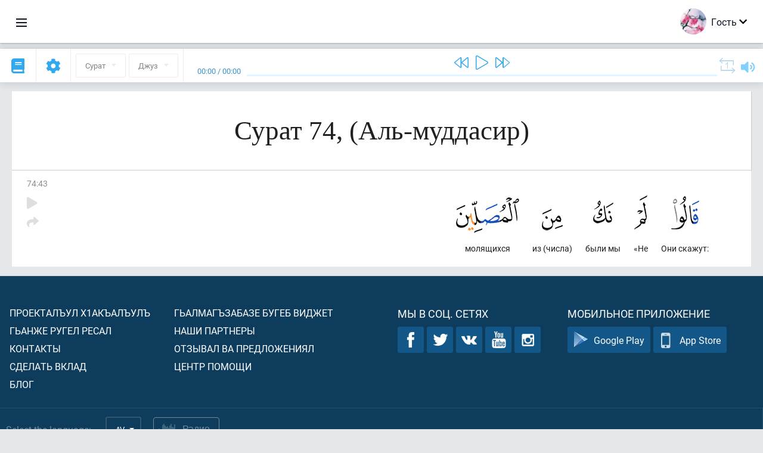

--- FILE ---
content_type: text/html; charset=UTF-8
request_url: https://av.quranacademy.org/quran/74:43
body_size: 7436
content:
<!DOCTYPE html>
<html lang="av" dir="ltr">
  <head>
    <meta charset="utf-8">
    <title>Сура 74  (Аль-муддасир). Читать и слушать Коран · Академия Корана</title>
    <meta name="description" content="Читать и слушать Коран: Арабский, перевод, перевод по словам и толкование (тафсир). Сура 74  (Аль-муддасир). Доступные переводы: .">

    <meta name="keywords" content="Читать, Слушать, Коран, quran.surah, quran.ayah, Аль-муддасир,">

    <meta http-equiv="X-UA-Compatible" content="IE=edge">
    <meta name="viewport" content="width=device-width, initial-scale=1, user-scalable=no">


<script>
    window.Loader = new function () {
        var self = this

        this.onFullLoadFirstCallbacks = [];
        this.onFullLoadCallbacks = [];

        this.isLoaded = false;

        this.loadedStylesheets = [];

        function runCallbacks(callbacks) {
            var errors = [];

            callbacks.map(function (callback) {
                try {
                    callback();
                } catch (e) {
                    errors.push(e);
                }
            });

            return errors
        }

        this.onFullLoad = function(callback) {
            if (this.isLoaded) {
                callback();
            } else {
                this.onFullLoadCallbacks.push(callback);
            }
        };

        this.onFullLoadFirst = function(callback) {
            if (this.isLoaded) {
                callback();
            } else {
                this.onFullLoadFirstCallbacks.push(callback);
            }
        };

        this.loaded = function () {
            const firstCallbackErrors = runCallbacks(this.onFullLoadFirstCallbacks);
            const callbackErrors = runCallbacks(this.onFullLoadCallbacks);

            this.isLoaded = true;

            firstCallbackErrors.map(function (e) {
                throw e;
            });

            callbackErrors.map(function (e) {
                throw e;
            });
        };
    };
</script><link rel="shortcut icon" href="/favicons/favicon.ico" type="image/x-icon">
<link rel="icon" type="image/png" href="/favicons/favicon-32x32.png" sizes="32x32">
<link rel="icon" type="image/png" href="/favicons/android-chrome-192x192.png" sizes="192x192">
<link rel="icon" type="image/png" href="/favicons/favicon-96x96.png" sizes="96x96">
<link rel="icon" type="image/png" href="/favicons/favicon-16x16.png" sizes="16x16">
<link rel="apple-touch-icon" sizes="57x57" href="/favicons/apple-touch-icon-57x57.png">
<link rel="apple-touch-icon" sizes="60x60" href="/favicons/apple-touch-icon-60x60.png">
<link rel="apple-touch-icon" sizes="72x72" href="/favicons/apple-touch-icon-72x72.png">
<link rel="apple-touch-icon" sizes="76x76" href="/favicons/apple-touch-icon-76x76.png">
<link rel="apple-touch-icon" sizes="114x114" href="/favicons/apple-touch-icon-114x114.png">
<link rel="apple-touch-icon" sizes="120x120" href="/favicons/apple-touch-icon-120x120.png">
<link rel="apple-touch-icon" sizes="144x144" href="/favicons/apple-touch-icon-144x144.png">
<link rel="apple-touch-icon" sizes="152x152" href="/favicons/apple-touch-icon-152x152.png">
<link rel="apple-touch-icon" sizes="180x180" href="/favicons/apple-touch-icon-180x180.png">
<link rel="manifest" href="/favicons/manifest.json">
<meta name="msapplication-TileColor" content="#5e1596">
<meta name="msapplication-TileImage" content="/favicons/mstile-144x144.png">
<meta name="msapplication-config" content="/favicons/browserconfig.xml">
<meta name="theme-color" content="#ffffff"><link rel="stylesheet" href="https://use.typekit.net/srz0rtf.css">

<link href="/compiled/browser/app.6a5c3dc06d11913ad7bb.css" rel="stylesheet" type="text/css" />
<script type="application/ld+json">
{
  "@context" : "http://schema.org",
  "@type" : "Organization",
  "name" : "Академия Корана",
  "url" : "https://av.quranacademy.org",
  "description": "Къур’аналъул Академиялда дуца бокьараб даражаялдасан байбихьун, Хирияб Т1ехь ва г1араб мац1 лъазабизе бегьула. Дуниялалда чанго миллион чаг1аца Къур’ан лъазабизе башла гьабун буго. Гьанжесел лъай кьолел технологиябиги х1алт1изарун, Къур’ан ц1ализе ругьунлъизе, г1араб мац1алъул нах1ви лъазабизе ва гьединго Ахирисеб Т1ехьалда хурхараб камилаб г1елму-лъай щвезе рес буго.  ",
  "sameAs" : [
    "https://www.facebook.com/quranacademy",
    "https://twitter.com/quranacademy",
    "https://plus.google.com/u/0/+HolyQuranAcademy",
    "https://www.instagram.com/holyquranacademy",
    "https://www.youtube.com/holyquranacademy",
    "https://www.linkedin.com/company/quranacademy",
    "https://www.pinterest.com/holyquranworld",
    "https://soundcloud.com/quranacademy",
    "https://quranacademy.tumblr.com",
    "https://github.com/quranacademy",
    "https://vk.com/quranacademy",
    "https://medium.com/@quranacademy",
    "https://ok.ru/quranacademy",
    "https://telegram.me/quranacademy",
    "https://www.flickr.com/photos/quranacademy",
    "https://vk.com/holyquranworld"
  ]
}
</script>


<meta name="dmca-site-verification" content="bXlhMVg1K3Zsa2dwSm1sMlIzL0hwcEFBQ2VWaXVFclFPUjg4aENNOVlMWT01" />



  </head>
  <body class="ltr-mode"><div id="react-module-697b1080072ea" class=" react-module-header"></div>
            <script>
                Loader.onFullLoadFirst(function () {
                    mountReactComponent('react-module-697b1080072ea', 'header', {"navigationMenuActiveItemCode":"quran","encyclopediaAvailable":false,"str":{"adminPanel":"\u0410\u0434\u043c\u0438\u043d\u0438\u0441\u0442\u0440\u0430\u0442\u043e\u0440\u0430\u0441\u0443\u043b \u043f\u0430\u043d\u0435\u043b\u044c","bookmarks":"\u0417\u0430\u043a\u043b\u0430\u0434\u043a\u0438","encyclopedia":"\u042d\u043d\u0446\u0438\u043a\u043b\u043e\u043f\u0435\u0434\u0438\u044f","guest":"\u0413\u043e\u0441\u0442\u044c","help":"\u041f\u043e\u043c\u043e\u0449\u044c","interactiveLessons":"\u0418\u043d\u0442\u0435\u0440\u0430\u043a\u0442\u0438\u0432\u043d\u044b\u0435 \u0443\u0440\u043e\u043a\u0438","logIn":"\u0416\u0430\u043d\u0438\u0440\u0435 \u043b\u044a\u0443\u0433\u044c\u0438\u043d","logOut":"\u0412\u044b\u0439\u0442\u0438","memorization":"\u0417\u0430\u0443\u0447\u0438\u0432\u0430\u043d\u0438\u0435 \u041a\u043e\u0440\u0430\u043d\u0430","profile":"\u0410\u0441\u043b\u0438\u044f\u043b \u0445\u0430\u0441\u0438\u044f\u0442\u0430\u043b","quran":"\u041a\u043e\u0440\u0430\u043d","settings":"\u041d\u0430\u0441\u0442\u0440\u043e\u0439\u043a\u0430\u0431\u0438","siteSections":"\u0420\u0430\u0437\u0434\u0435\u043b\u044b \u0441\u0430\u0439\u0442\u0430"},"urls":{"adminPanel":"https:\/\/av.quranacademy.org\/admin","encyclopedia":"https:\/\/av.quranacademy.org\/encyclopedia","helpCenter":"https:\/\/av.quranacademy.org\/help","interactiveLessons":"https:\/\/av.quranacademy.org\/courses","login":"https:\/\/av.quranacademy.org\/login","memorization":"https:\/\/av.quranacademy.org\/memorization","profile":"https:\/\/av.quranacademy.org\/profile","quran":"https:\/\/av.quranacademy.org\/quran","settings":"https:\/\/av.quranacademy.org\/profile\/settings\/personal-information"}}, 'render', true)
                });
            </script>
        
    <div id="content">
<div class="page-container"><div id="react-module-697b1080030e8" class=" react-module-quran"></div>
            <script>
                Loader.onFullLoadFirst(function () {
                    mountReactComponent('react-module-697b1080030e8', 'quran', {"displayMode":"ayah","currentSuraNum":74,"currentSura":{"id":74,"basmala":true,"type_id":1,"ayats_count":56,"juz_num":29,"juz_page":26,"hizb_num":58,"hizb_page":5,"rub_num":230,"ayat_begin_id":5496,"ayat_end_id":5551,"number":74,"arabic_name":"\u0627\u0644\u0645\u062f\u062b\u0631","text":{"id":1595,"name":"\u0410\u043b\u044c-\u043c\u0443\u0434\u0434\u0430\u0441\u0438\u0440","sura_id":74,"language_id":45,"transliteration":"","about_markdown":"","about_html":""}},"basmalaAyat":{"id":1,"surahNumber":1,"juzNumber":1,"number":1,"sajdah":false,"wordGroups":[{"id":1896516,"ayahId":1,"surahNumber":1,"ayahNumber":1,"index":0,"text":"\u0421 \u0438\u043c\u0435\u043d\u0435\u043c","words":[{"id":1,"surahNumber":1,"ayahNumber":1,"order":1,"hasOwnImage":true,"imageWidth":88,"imageHeight":100,"text":"\u0421 \u0438\u043c\u0435\u043d\u0435\u043c"}],"isLastWordGroupOfAyah":false},{"id":1896517,"ayahId":1,"surahNumber":1,"ayahNumber":1,"index":1,"text":"\u0410\u043b\u043b\u0430\u0445\u0430,","words":[{"id":2,"surahNumber":1,"ayahNumber":1,"order":2,"hasOwnImage":true,"imageWidth":40,"imageHeight":100,"text":"\u0410\u043b\u043b\u0430\u0445\u0430,"}],"isLastWordGroupOfAyah":false},{"id":1896518,"ayahId":1,"surahNumber":1,"ayahNumber":1,"index":2,"text":"\u041c\u0438\u043b\u043e\u0441\u0442\u0438\u0432\u043e\u0433\u043e,","words":[{"id":3,"surahNumber":1,"ayahNumber":1,"order":3,"hasOwnImage":true,"imageWidth":131,"imageHeight":100,"text":"\u041c\u0438\u043b\u043e\u0441\u0442\u0438\u0432\u043e\u0433\u043e,"}],"isLastWordGroupOfAyah":false},{"id":1896519,"ayahId":1,"surahNumber":1,"ayahNumber":1,"index":3,"text":"\u041c\u0438\u043b\u043e\u0441\u0435\u0440\u0434\u043d\u043e\u0433\u043e!","words":[{"id":4,"surahNumber":1,"ayahNumber":1,"order":4,"hasOwnImage":true,"imageWidth":92,"imageHeight":100,"text":"\u041c\u0438\u043b\u043e\u0441\u0435\u0440\u0434\u043d\u043e\u0433\u043e!"}],"isLastWordGroupOfAyah":true}]},"ayats":[{"id":5538,"surahNumber":74,"juzNumber":29,"number":43,"sajdah":false,"wordGroups":[{"id":1969893,"ayahId":5538,"surahNumber":74,"ayahNumber":43,"index":0,"text":"\u041e\u043d\u0438 \u0441\u043a\u0430\u0436\u0443\u0442:","words":[{"id":74468,"surahNumber":74,"ayahNumber":43,"order":1,"hasOwnImage":true,"imageWidth":47,"imageHeight":100,"text":"\u041e\u043d\u0438 \u0441\u043a\u0430\u0436\u0443\u0442:"}],"isLastWordGroupOfAyah":false},{"id":1969894,"ayahId":5538,"surahNumber":74,"ayahNumber":43,"index":1,"text":"\u00ab\u041d\u0435","words":[{"id":74469,"surahNumber":74,"ayahNumber":43,"order":2,"hasOwnImage":true,"imageWidth":22,"imageHeight":100,"text":"\u00ab\u041d\u0435"}],"isLastWordGroupOfAyah":false},{"id":1969895,"ayahId":5538,"surahNumber":74,"ayahNumber":43,"index":2,"text":"\u0431\u044b\u043b\u0438 \u043c\u044b","words":[{"id":74470,"surahNumber":74,"ayahNumber":43,"order":3,"hasOwnImage":true,"imageWidth":34,"imageHeight":100,"text":"\u0431\u044b\u043b\u0438 \u043c\u044b"}],"isLastWordGroupOfAyah":false},{"id":1969896,"ayahId":5538,"surahNumber":74,"ayahNumber":43,"index":3,"text":"\u0438\u0437 (\u0447\u0438\u0441\u043b\u0430)","words":[{"id":74471,"surahNumber":74,"ayahNumber":43,"order":4,"hasOwnImage":true,"imageWidth":35,"imageHeight":100,"text":"\u0438\u0437 (\u0447\u0438\u0441\u043b\u0430)"}],"isLastWordGroupOfAyah":false},{"id":1969897,"ayahId":5538,"surahNumber":74,"ayahNumber":43,"index":4,"text":"\u043c\u043e\u043b\u044f\u0449\u0438\u0445\u0441\u044f","words":[{"id":74472,"surahNumber":74,"ayahNumber":43,"order":5,"hasOwnImage":true,"imageWidth":106,"imageHeight":100,"text":"\u043c\u043e\u043b\u044f\u0449\u0438\u0445\u0441\u044f"}],"isLastWordGroupOfAyah":true}]}],"bookmarks":[],"currentJuzNum":29,"pageCount":null,"currentPage":null,"ayatsPerPage":null,"mushafPageNumber":576,"customTranslationIds":null,"currentRecitation":{"urlMask":"https:\/\/quran-audio.quranacademy.org\/by-ayah\/Mishari_Rashid_Al-Afasy_128kbps\/{sura}\/{ayat}.mp3","padZeros":true},"str":{"autoScrollDuringPlayback":"\u0410\u0432\u0442\u043e\u0441\u043a\u0440\u043e\u043b\u043b \u043f\u0440\u0438 \u0432\u043e\u0441\u043f\u0440\u043e\u0438\u0437\u0432\u0435\u0434\u0435\u043d\u0438\u0438","ayat":"\u0410\u044f\u0442","commonSettings":"\u041e\u0431\u0449\u0438\u0435","continuousReading":"\u04271\u0435\u04471\u043e\u0433\u043e \u04461\u0430\u043b\u0438","copiedToClipboard":"\u0421\u0441\u044b\u043b\u043a\u0430 \u0441\u043a\u043e\u043f\u0438\u0440\u043e\u0432\u0430\u043d\u0430 \u0432 \u0431\u0443\u0444\u0435\u0440 \u043e\u0431\u043c\u0435\u043d\u0430","error":"\u041e\u0448\u0438\u0431\u043a\u0430","errorLoadingPage":"\u041e\u0448\u0438\u0431\u043a\u0430 \u043f\u0440\u0438 \u0437\u0430\u0433\u0440\u0443\u0437\u043a\u0435 \u0441\u0442\u0440\u0430\u043d\u0438\u0446\u044b","juz":"\u0414\u0436\u0443\u0437","reciter":"\u0427\u0442\u0435\u0446","searchPlaceholder":"\u041f\u043e\u0438\u0441\u043a...","select":"\u0412\u044b\u0431\u0440\u0430\u0442\u044c","sura":"\u0421\u0443\u0440\u0430\u0442","tajweedRulesHighlighting":"\u041f\u043e\u0434\u0441\u0432\u0435\u0442\u043a\u0430 \u0442\u0430\u0434\u0436\u0432\u0438\u0434\u0430","translationsAndTafseers":"\u041f\u0435\u0440\u0435\u0432\u043e\u0434\u044b \u0438 \u0442\u0430\u0444\u0441\u0438\u0440\u044b","quran":"\u0425\u0438\u0440\u0438\u044f\u0431 \u041a\u044a\u0443\u0440\u2019\u0430\u043d","withWordsHighlighting":"\u0421 \u043f\u043e\u0434\u0441\u0432\u0435\u0442\u043a\u043e\u0439 \u0441\u043b\u043e\u0432","wordByWordTranslation":"\u0420\u0430\u04331\u0430\u0431\u0430\u0437\u0443\u043b \u043c\u0430\u04331\u043d\u0430\u0431\u0438","wordByWordTranslationLanguage":"\u042f\u0437\u044b\u043a \u043f\u0435\u0440\u0435\u0432\u043e\u0434\u0430 \u043f\u043e \u0441\u043b\u043e\u0432\u0430\u043c"}}, 'render', false)
                });
            </script>
        
</div>

<script>
    var metaViewPort = document.querySelector('meta[name="viewport"]')

            metaViewPort.setAttribute('content', 'width=device-width, initial-scale=1, user-scalable=no')
    </script>

    </div><div id="react-module-697b108007605" class=" react-module-whats-new-alert"></div>
            <script>
                Loader.onFullLoadFirst(function () {
                    mountReactComponent('react-module-697b108007605', 'whats-new-alert', {"str":{"whatsNew":"\u0427\u0442\u043e \u043d\u043e\u0432\u043e\u0433\u043e?"},"apiUrls":{"getUpdates":"https:\/\/av.quranacademy.org\/whats-new\/updates"}}, 'render', false)
                });
            </script>
        <div id="react-module-697b108009d27" class=" react-module-footer"></div>
            <script>
                Loader.onFullLoadFirst(function () {
                    mountReactComponent('react-module-697b108009d27', 'footer', {"androidAppLink":"https:\/\/play.google.com\/store\/apps\/details?id=org.quranacademy.quran","helpCenterAvailable":true,"iosAppLink":"https:\/\/apps.apple.com\/ru\/app\/quran-academy-reader\/id1481765206","str":{"aboutProject":"\u041f\u0440\u043e\u0435\u043a\u0442\u0430\u043b\u044a\u0443\u043b \u04451\u0430\u043a\u044a\u0430\u043b\u044a\u0443\u043b\u044a","blog":"\u0411\u043b\u043e\u0433","contacts":"\u041a\u043e\u043d\u0442\u0430\u043a\u0442\u044b","contribute":"\u0421\u0434\u0435\u043b\u0430\u0442\u044c \u0432\u043a\u043b\u0430\u0434","currentFeatures":"\u0413\u044c\u0430\u043d\u0436\u0435 \u0440\u0443\u0433\u0435\u043b \u0440\u0435\u0441\u0430\u043b","followUsInSocialMedia":"\u041c\u044b \u0432 \u0441\u043e\u0446. \u0441\u0435\u0442\u044f\u0445","helpCenter":"\u0426\u0435\u043d\u0442\u0440 \u043f\u043e\u043c\u043e\u0449\u0438","mobileApp":"\u041c\u043e\u0431\u0438\u043b\u044c\u043d\u043e\u0435 \u043f\u0440\u0438\u043b\u043e\u0436\u0435\u043d\u0438\u0435","ourPartners":"\u041d\u0430\u0448\u0438 \u043f\u0430\u0440\u0442\u043d\u0435\u0440\u044b","partnersWidget":"\u0413\u044c\u0430\u043b\u043c\u0430\u0433\u044a\u0437\u0430\u0431\u0430\u0437\u0435 \u0431\u0443\u0433\u0435\u0431 \u0432\u0438\u0434\u0436\u0435\u0442","privacyPolicy":"\u041f\u0440\u0430\u0432\u0438\u043b\u0430 \u043a\u043e\u043d\u0444\u0438\u0434\u0435\u043d\u0446\u0438\u0430\u043b\u044c\u043d\u043e\u0441\u0442\u0438","radio":"\u0420\u0430\u0434\u0438\u043e","support":"\u041e\u0442\u0437\u044b\u0432\u0430\u043b \u0432\u0430 \u043f\u0440\u0435\u0434\u043b\u043e\u0436\u0435\u043d\u0438\u044f\u043b","termsOfUse":"\u04251\u0430\u043b\u04421\u0438\u0437\u0430\u0431\u0438\u044f\u043b\u044a\u0443\u043b \u0448\u0430\u0440\u04421\u0430\u043b"},"urls":{"privacyPolicy":"https:\/\/av.quranacademy.org\/page\/1-pravila-konfidencialnosti","termsOfUse":"https:\/\/av.quranacademy.org\/page\/2-pravila-polzovaniya"}}, 'render', true)
                });
            </script>
        <div id="react-module-697b108009d6a" class=" react-module-toastify"></div>
            <script>
                Loader.onFullLoadFirst(function () {
                    mountReactComponent('react-module-697b108009d6a', 'toastify', {"keepMounted":true}, 'render', false)
                });
            </script>
        <script src="https://av.quranacademy.org/ui-strings/av?1746213716"></script>

    <script>
        ENV = {"avatarDimensions":[200,100,50],"appVersion":"062e8d11e8d8af2fe39585b2ba4e4927554168f8","csrfToken":"DHUyVzaaY4bYhgAyFkZWGbNtLixwokQYDSxAUsbI","currentLanguage":{"id":45,"code":"av","active":true,"is_default":false,"locale":"ru_RU","yandex_language_id":1,"is_rtl":false,"fallback_language_id":1,"level":2,"code_iso1":"av","code_iso3":"ava","original_name":"\u0410\u0432\u0430\u0440 \u043c\u0430\u0446\u0304I"},"debug":false,"domain":"quranacademy.org","environment":"production","isGuest":true,"languages":[{"id":45,"code":"av","scriptDirection":"ltr","name":"\u0410\u0432\u0430\u0440 \u043c\u0430\u0446\u0304I","originalName":"\u0410\u0432\u0430\u0440 \u043c\u0430\u0446\u0304I","fallbackLanguageId":1},{"id":53,"code":"bg","scriptDirection":"ltr","name":"\u0411\u043e\u043b\u0433\u0430\u0440\u0441\u043a\u0438\u0439","originalName":"\u0411\u044a\u043b\u0433\u0430\u0440\u0441\u043a\u0438","fallbackLanguageId":1},{"id":57,"code":"tt","scriptDirection":"ltr","name":"\u0422\u0430\u0442\u0430\u0440\u0441\u043a\u0438\u0439","originalName":"\u0422\u0430\u0442\u0430\u0440\u0447\u0430","fallbackLanguageId":1},{"id":58,"code":"uk","scriptDirection":"ltr","name":"\u0423\u043a\u0440\u0430\u0438\u043d\u0441\u043a\u0438\u0439","originalName":"\u0423\u043a\u0440\u0430\u0457\u043d\u0441\u044c\u043a\u0430","fallbackLanguageId":1},{"id":4,"code":"az","scriptDirection":"ltr","name":"\u0410\u0437\u0435\u0440\u0431\u0430\u0439\u0434\u0436\u0430\u043d\u0441\u043a\u0438\u0439","originalName":"Az\u0259rbaycan dili","fallbackLanguageId":1},{"id":5,"code":"tg","scriptDirection":"ltr","name":"\u0422\u0430\u0434\u0436\u0438\u043a\u0441\u043a\u0438\u0439","originalName":"\u0422\u043e\u04b7\u0438\u043a\u04e3","fallbackLanguageId":1},{"id":39,"code":"uz","scriptDirection":"ltr","name":"\u0423\u0437\u0431\u0435\u043a\u0441\u043a\u0438\u0439","originalName":"O'zbek","fallbackLanguageId":1},{"id":40,"code":"kk","scriptDirection":"ltr","name":"\u041a\u0430\u0437\u0430\u0445\u0441\u043a\u0438\u0439","originalName":"\u049a\u0430\u0437\u0430\u049b \u0442\u0456\u043b\u0456","fallbackLanguageId":1},{"id":44,"code":"inh","scriptDirection":"ltr","name":"\u0418\u043d\u0433\u0443\u0448\u0441\u043a\u0438\u0439","originalName":"\u0413l\u0430\u043b\u0433I\u0430\u0439","fallbackLanguageId":1},{"id":79,"code":"kbd","scriptDirection":"ltr","name":"\u041a\u0430\u0431\u0430\u0440\u0434\u0438\u043d\u043e-\u0447\u0435\u0440\u043a\u0435\u0441\u0441\u043a\u0438\u0439","originalName":"\u0410\u0434\u044b\u0433\u044d\u0431\u0437\u044d","fallbackLanguageId":1},{"id":82,"code":"krc","scriptDirection":"ltr","name":"\u041a\u0430\u0440\u0430\u0447\u0430\u0435\u0432\u043e-\u0431\u0430\u043b\u043a\u0430\u0440\u0441\u043a\u0438\u0439","originalName":"\u041a\u044a\u0430\u0440\u0430\u0447\u0430\u0439-\u043c\u0430\u043b\u043a\u044a\u0430\u0440","fallbackLanguageId":1},{"id":46,"code":"ce","scriptDirection":"ltr","name":"\u0427\u0435\u0447\u0435\u043d\u0441\u043a\u0438\u0439","originalName":"\u041d\u043e\u0445\u0447\u0438\u0439","fallbackLanguageId":1},{"id":48,"code":"lez","scriptDirection":"ltr","name":"\u041b\u0435\u0437\u0433\u0438\u043d\u0441\u043a\u0438\u0439","originalName":"\u041b\u0435\u0437\u0433\u0438","fallbackLanguageId":1},{"id":43,"code":"ba","scriptDirection":"ltr","name":"\u0411\u0430\u0448\u043a\u0438\u0440\u0441\u043a\u0438\u0439","originalName":"\u0411\u0430\u0448\u04a1\u043e\u0440\u0442","fallbackLanguageId":1},{"id":2,"code":"en","scriptDirection":"ltr","name":"\u0410\u043d\u0433\u043b\u0438\u0439\u0441\u043a\u0438\u0439","originalName":"English","fallbackLanguageId":1},{"id":52,"code":"id","scriptDirection":"ltr","name":"\u0418\u043d\u0434\u043e\u043d\u0435\u0437\u0438\u0439\u0441\u043a\u0438\u0439","originalName":"Bahasa Indonesia","fallbackLanguageId":2},{"id":54,"code":"ka","scriptDirection":"ltr","name":"\u0413\u0440\u0443\u0437\u0438\u043d\u0441\u043a\u0438\u0439","originalName":"\u10e5\u10d0\u10e0\u10d7\u10e3\u10da\u10d8","fallbackLanguageId":2},{"id":55,"code":"ha","scriptDirection":"ltr","name":"\u0425\u0430\u0443\u0441\u0430","originalName":"Hausa","fallbackLanguageId":2},{"id":56,"code":"so","scriptDirection":"ltr","name":"\u0421\u043e\u043c\u0430\u043b\u0438\u0439\u0441\u043a\u0438\u0439","originalName":"Af-Soomaali","fallbackLanguageId":2},{"id":6,"code":"tr","scriptDirection":"ltr","name":"\u0422\u0443\u0440\u0435\u0446\u043a\u0438\u0439","originalName":"T\u00fcrk\u00e7e","fallbackLanguageId":2},{"id":41,"code":"fr","scriptDirection":"ltr","name":"\u0424\u0440\u0430\u043d\u0446\u0443\u0437\u0441\u043a\u0438\u0439","originalName":"Fran\u00e7ais","fallbackLanguageId":2},{"id":49,"code":"ta","scriptDirection":"ltr","name":"\u0422\u0430\u043c\u0438\u043b\u044c\u0441\u043a\u0438\u0439","originalName":"\u0ba4\u0bae\u0bbf\u0bb4\u0bcd","fallbackLanguageId":2},{"id":59,"code":"es","scriptDirection":"ltr","name":"\u0418\u0441\u043f\u0430\u043d\u0441\u043a\u0438\u0439","originalName":"Espa\u00f1ol","fallbackLanguageId":2},{"id":60,"code":"it","scriptDirection":"ltr","name":"\u0418\u0442\u0430\u043b\u044c\u044f\u043d\u0441\u043a\u0438\u0439","originalName":"Italiano","fallbackLanguageId":2},{"id":61,"code":"sq","scriptDirection":"ltr","name":"\u0410\u043b\u0431\u0430\u043d\u0441\u043a\u0438\u0439","originalName":"Shqip","fallbackLanguageId":2},{"id":62,"code":"bs","scriptDirection":"ltr","name":"\u0411\u043e\u0441\u043d\u0438\u0439\u0441\u043a\u0438\u0439","originalName":"Bosanski","fallbackLanguageId":2},{"id":63,"code":"zh","scriptDirection":"ltr","name":"\u041a\u0438\u0442\u0430\u0439\u0441\u043a\u0438\u0439","originalName":"\u4e2d\u6587(\u7b80\u4f53)","fallbackLanguageId":2},{"id":66,"code":"hi","scriptDirection":"ltr","name":"\u0425\u0438\u043d\u0434\u0438","originalName":"\u0939\u093f\u0928\u094d\u0926\u0940","fallbackLanguageId":2},{"id":64,"code":"cs","scriptDirection":"ltr","name":"\u0427\u0435\u0448\u0441\u043a\u0438\u0439","originalName":"\u010ce\u0161tina","fallbackLanguageId":2},{"id":67,"code":"ja","scriptDirection":"ltr","name":"\u042f\u043f\u043e\u043d\u0441\u043a\u0438\u0439","originalName":"\u65e5\u672c\u8a9e","fallbackLanguageId":2},{"id":68,"code":"am","scriptDirection":"ltr","name":"\u0410\u043c\u0445\u0430\u0440\u0441\u043a\u0438\u0439","originalName":"\u12a0\u121b\u122d\u129b","fallbackLanguageId":2},{"id":69,"code":"ko","scriptDirection":"ltr","name":"\u041a\u043e\u0440\u0435\u0439\u0441\u043a\u0438\u0439","originalName":"\ud55c\uad6d\uc5b4","fallbackLanguageId":2},{"id":70,"code":"ms","scriptDirection":"ltr","name":"\u041c\u0430\u043b\u0430\u0439\u0441\u043a\u0438\u0439","originalName":"Bahasa Melayu","fallbackLanguageId":2},{"id":71,"code":"no","scriptDirection":"ltr","name":"\u041d\u043e\u0440\u0432\u0435\u0436\u0441\u043a\u0438\u0439 (\u0431\u0443\u043a\u043c\u043e\u043b)","originalName":"Norsk (bokm\u00e5l)","fallbackLanguageId":2},{"id":73,"code":"pl","scriptDirection":"ltr","name":"\u041f\u043e\u043b\u044c\u0441\u043a\u0438\u0439","originalName":"Polski","fallbackLanguageId":2},{"id":74,"code":"pt","scriptDirection":"ltr","name":"\u041f\u043e\u0440\u0442\u0443\u0433\u0430\u043b\u044c\u0441\u043a\u0438\u0439","originalName":"Portugu\u00eas","fallbackLanguageId":2},{"id":75,"code":"ro","scriptDirection":"ltr","name":"\u0420\u0443\u043c\u044b\u043d\u0441\u043a\u0438\u0439","originalName":"Rom\u00e2n\u0103","fallbackLanguageId":2},{"id":76,"code":"sv","scriptDirection":"ltr","name":"\u0428\u0432\u0435\u0434\u0441\u043a\u0438\u0439","originalName":"Svenska","fallbackLanguageId":2},{"id":77,"code":"th","scriptDirection":"ltr","name":"\u0422\u0430\u0439\u0441\u043a\u0438\u0439","originalName":"\u0e20\u0e32\u0e29\u0e32\u0e44\u0e17\u0e22","fallbackLanguageId":2},{"id":80,"code":"el","scriptDirection":"ltr","name":"\u0413\u0440\u0435\u0447\u0435\u0441\u043a\u0438\u0439","originalName":"\u0395\u03bb\u03bb\u03b7\u03bd\u03b9\u03ba\u03ac","fallbackLanguageId":2},{"id":81,"code":"he","scriptDirection":"rtl","name":"\u0418\u0432\u0440\u0438\u0442","originalName":"\u05e2\u05d1\u05e8\u05d9\u05ea","fallbackLanguageId":2},{"id":83,"code":"ku","scriptDirection":"ltr","name":"\u041a\u0443\u0440\u0434\u0441\u043a\u0438\u0439","originalName":"Kurd\u00ee","fallbackLanguageId":2},{"id":85,"code":"sw","scriptDirection":"ltr","name":"\u0421\u0443\u0430\u0445\u0438\u043b\u0438","originalName":"Kiswahili","fallbackLanguageId":2},{"id":86,"code":"ug","scriptDirection":"rtl","name":"\u0423\u0439\u0433\u0443\u0440\u0441\u043a\u0438\u0439","originalName":"\u0626\u06c7\u064a\u063a\u06c7\u0631\u0686\u06d5","fallbackLanguageId":2},{"id":47,"code":"de","scriptDirection":"ltr","name":"\u041d\u0435\u043c\u0435\u0446\u043a\u0438\u0439","originalName":"Deutsch","fallbackLanguageId":2},{"id":3,"code":"ar","scriptDirection":"rtl","name":"\u0410\u0440\u0430\u0431\u0441\u043a\u0438\u0439","originalName":"\u0627\u0644\u0639\u0631\u0628\u064a\u0629","fallbackLanguageId":2},{"id":50,"code":"bn","scriptDirection":"ltr","name":"\u0411\u0435\u043d\u0433\u0430\u043b\u044c\u0441\u043a\u0438\u0439","originalName":"\u09ac\u09be\u0982\u09b2\u09be","fallbackLanguageId":2},{"id":51,"code":"ne","scriptDirection":"ltr","name":"\u041d\u0435\u043f\u0430\u043b\u044c\u0441\u043a\u0438\u0439","originalName":"\u0928\u0947\u092a\u093e\u0932\u0940","fallbackLanguageId":2},{"id":65,"code":"nl","scriptDirection":"ltr","name":"\u041d\u0438\u0434\u0435\u0440\u043b\u0430\u043d\u0434\u0441\u043a\u0438\u0439","originalName":"Nederlands","fallbackLanguageId":47},{"id":72,"code":"fa","scriptDirection":"rtl","name":"\u041f\u0435\u0440\u0441\u0438\u0434\u0441\u043a\u0438\u0439","originalName":"\u0641\u0627\u0631\u0633\u06cc\u200f","fallbackLanguageId":3},{"id":78,"code":"ur","scriptDirection":"rtl","name":"\u0423\u0440\u0434\u0443","originalName":"\u0627\u0631\u062f\u0648","fallbackLanguageId":66},{"id":1,"code":"ru","scriptDirection":"ltr","name":"\u0420\u0443\u0441\u0441\u043a\u0438\u0439","originalName":"\u0420\u0443\u0441\u0441\u043a\u0438\u0439","fallbackLanguageId":null},{"id":84,"code":"mo","scriptDirection":"ltr","name":"\u041c\u043e\u043b\u0434\u0430\u0432\u0441\u043a\u0438\u0439","originalName":"Moldoveneasc\u0103","fallbackLanguageId":75}],"protocol":"https","rollbarEnabled":true,"rollbarToken":"031444658e4a4040a38ef6bb27379125","settings":{"quran_app_banner_closed":false,"media_players_volume":0.7,"admin_sidebar_opened":true,"admin_selected_quran_wbw_translations":[],"quran_ayats_translations":[],"quran_word_by_word_translation_enabled":true,"quran_word_by_word_translation":33,"quran_words_continuous_reading":false,"quran_tajweed_enabled":true,"quran_auto_scroll_during_playback_enabled":false,"quran_recitation_id":14,"quran_recitation_repeat_count":1,"interactive_lessons_layout":"new","puzzle_settings":true,"puzzle_level":20,"puzzle_ayat_recitation_id":11,"puzzle_is_audio":true,"puzzle_repeat_count":1,"puzzle_repeat_interval":0,"puzzle_is_tajweed":true,"puzzle_is_translation":true,"puzzle_language_id":1,"puzzle_is_strict_mode":false,"puzzle_add_words":false},"user":null,"yandexMetrikaKey":"44763238"}

        isNodeJs = false
    </script>

    <script src="/compiled/browser/app.4b8113e5f5306e3ecc4a.js"></script>
    <script async src="/compiled/browser/react.e1fa4e13232be61691cb.chunk.js"></script>


<script>
  (function(i,s,o,g,r,a,m){i['GoogleAnalyticsObject']=r;i[r]=i[r]||function(){
  (i[r].q=i[r].q||[]).push(arguments)},i[r].l=1*new Date();a=s.createElement(o),
  m=s.getElementsByTagName(o)[0];a.async=1;a.src=g;m.parentNode.insertBefore(a,m)
  })(window,document,'script','https://www.google-analytics.com/analytics.js','ga');

  ga('create', 'UA-99896292-1', 'auto');
  ga('send', 'pageview');
  setTimeout(function(){
      ga('send', 'event', 'New Visitor', location.pathname);
  }, 15000);
</script>

<!-- Yandex.Metrika counter -->
<script type="text/javascript">
    (function (d, w, c) {
        (w[c] = w[c] || []).push(function() {
            try {
                w.yaCounter44763238 = new Ya.Metrika({
                    id:44763238,
                    clickmap:true,
                    trackLinks:true,
                    accurateTrackBounce:true,
                    webvisor:true
                });
            } catch(e) { }
        });

        var n = d.getElementsByTagName("script")[0],
            s = d.createElement("script"),
            f = function () { n.parentNode.insertBefore(s, n); };
        s.type = "text/javascript";
        s.async = true;
        s.src = "https://mc.yandex.ru/metrika/watch.js";

        if (w.opera == "[object Opera]") {
            d.addEventListener("DOMContentLoaded", f, false);
        } else { f(); }
    })(document, window, "yandex_metrika_callbacks");
</script>
<noscript><div><img src="https://mc.yandex.ru/watch/44763238" style="position:absolute; left:-9999px;" alt="" /></div></noscript>
<!-- /Yandex.Metrika counter -->



<script>
    var Tawk_API = Tawk_API || {};
    var Tawk_LoadStart = new Date();

    Loader.onFullLoad(function () {
        var s1  =document.createElement("script");
        var s0 = document.getElementsByTagName("script")[0];

        s1.async=true;
        s1.src='https://embed.tawk.to/5a564c2bd7591465c7069e5c/default';
        s1.charset='UTF-8';

        s1.setAttribute('crossorigin','*');

        s0.parentNode.insertBefore(s1,s0);
    });
</script>

<script src="https://images.dmca.com/Badges/DMCABadgeHelper.min.js"></script>
  </body>
</html>